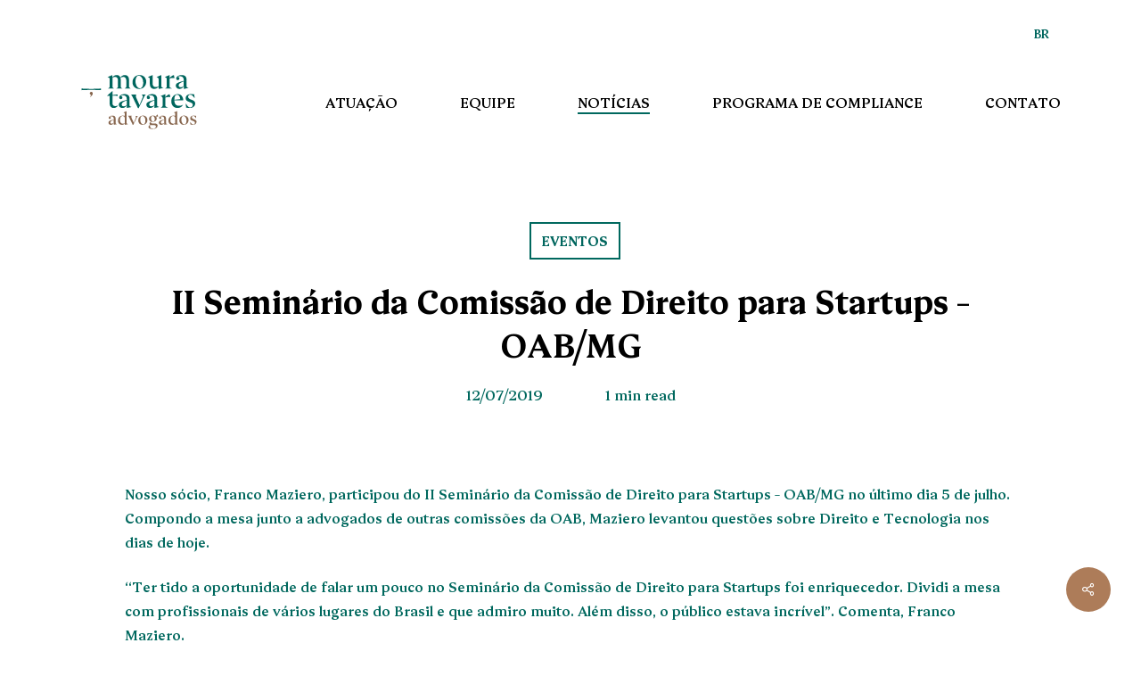

--- FILE ---
content_type: text/css
request_url: https://mouratavares.adv.br/wp-content/themes/moura-tavares/style.css?ver=16.1.3
body_size: 21693
content:
/*
Theme Name: Moura Tavares, Figueiredo, Campos advogados
Description: Tema customizado para escritório de advocacia
Theme URI:   https://mouratavares.adv.br
Author: Fred Peres
Author URI:  https://fredperes.net
Template: salient
Version: 1.0
*/

@font-face {
    font-family:"Ariata Text Regular";
    src:url("fonts/Ariata Text Regular.woff2") format("woff2"),url("fonts/Ariata Text Regular.woff") format("woff"),url("fonts/Ariata Text Regular.otf") format("opentype");
    font-style:normal;font-weight:400;
}


@font-face {
    font-family:"Ariata Text Medium";
    src:url("fonts/Ariata Text Medium.woff2") format("woff2"),url("fonts/Ariata Text Medium.woff") format("woff"),url("fonts/Ariata Text Medium.otf") format("opentype");
    font-style:normal;font-weight:400;
} /* usando */


@font-face {
    font-family:"Ariata Text Bold";
    src:url("fonts/Ariata Text Bold.woff2") format("woff2"),url("fonts/Ariata Text Bold.woff") format("woff"),url("fonts/Ariata Text Bold.otf") format("opentype");
    font-style:normal;font-weight:400;
} /* usando */


@font-face {
    font-family:"Ariata Text Black";
    src:url("fonts/Ariata Text Black.woff2") format("woff2"),url("fonts/Ariata Text Black.woff") format("woff"),url("fonts/Ariata Text Black.otf") format("opentype");
    font-style:normal;font-weight:400;
} /* usando */


@font-face {
    font-family:"Ariata Display Regular";
    src:url("fonts/Ariata Display Regular.woff2") format("woff2"),url("fonts/Ariata Display Regular.woff") format("woff"),url("fonts/Ariata Display Regular.otf") format("opentype");
    font-style:normal;font-weight:400;
} /* usando */


@font-face {
    font-family:"Ariata Display Bold";
    src:url("fonts/Ariata Display Bold.woff2") format("woff2"),url("fonts/Ariata Display Bold.woff") format("woff"),url("fonts/Ariata Display Bold.otf") format("opentype");
    font-style:normal;font-weight:400;
}


@font-face {
    font-family:"Ariata Display Black";
    src:url("fonts/Ariata Display Black.woff2") format("woff2"),url("fonts/Ariata Display Black.woff") format("woff"),url("fonts/Ariata Display Black.otf") format("opentype");
    font-style:normal;font-weight:400;
} /* usando */
    
/* HEADER */

#slide-out-widget-area.fullscreen .inner li a {
    opacity: 1!important;
}

#slide-out-widget-area.fullscreen .inner .off-canvas-menu-container li a {
    font-family:"Ariata Text Bold"!important;
}

body.material #header-secondary-outer nav>.sf-menu {
    border: solid 2px white;
    margin-top: 20px;
    padding: 0;
}

#header-secondary-outer ul li:first-child {
    border-right: solid 2px white;
}

#header-secondary-outer, #header-outer #header-secondary-outer, body #header-outer #mobile-menu .secondary-header-text {
    background-color: transparent;
}

body.material #header-secondary-outer nav>ul>li>a {
    color: #fff!important;
    font-family:"Ariata Text Bold";
    padding: 3px 0;
}

.current-lang, body.material #header-secondary-outer nav>ul>li:hover {
    background-color: #fff;
}

body.material #header-secondary-outer nav>ul>li.current-lang > a, body.material #header-secondary-outer nav>ul>li>a:hover {
    color: #00665E!important;
}

body.material #header-secondary-outer nav>ul>li:last-child>a {
    margin-right: 10px;
}


body #header-secondary-outer[data-lhe=animated_underline] nav>.sf-menu>li:not([class*=button_])>a .menu-title-text:after {
    display: none;
}

/* HOME  */

.home #topo {
    position: relative;
}

.home .nectar-slider-wrap {
    margin-top: -24px;
}

.home #topo h1{
    color: white;
    position: absolute;
    text-transform: uppercase;
    top:50%;
    z-index: 99999;
}

.row.blog-recent {
    background-color: #87674F;
}

.row.blog-recent .excerpt, .meta-comment-count {
    display: none!important;
}

.home #blog .nectar-flickity {
    max-height: 600px;
}

.home #blog .nectar-flickity[data-controls*=arrows_overlaid] .flickity-prev-next-button.previous {
    left: 2.5%;
}

.home #blog .nectar-flickity[data-controls*=arrows_overlaid] .flickity-prev-next-button.next {
    right: 2.5%;
}

.home #blog .nectar-flickity[data-controls*=arrows_overlaid] .flickity-prev-next-button.next, .home #blog .nectar-flickity[data-controls*=arrows_overlaid] .flickity-prev-next-button.previous {
    top: 40%;
}

.home #blog .nectar-flickity.nectar-carousel[data-format=default] .flickity-slider .cell {
    padding: 0!important;
}

/*.home #blog .post-details {
    padding: 10%
}*/

.home .blog-recent .col .post-header {
    padding: 5%!important;
}

.home .share {
    margin-top: 20px;
}

.home .share .post-date {
    color: white;
    font-family:"Ariata Text Black";
    font-size: 15px;
}

.meta-category a, .home .blog-recent h3 a{
    color: white!important;
    display: block;
    font-family:"Ariata Text Bold";
    font-size: 16px;
    line-height: 26px;
    margin-bottom: 30px;
    text-transform: uppercase;
}

.home .blog-recent:not([data-style="list_featured_first_row"]) .col .post-header a:hover {
    color: white!important;
    opacity: .7;
}

.blog-recent:not([data-style="list_featured_first_row"]) .col .post-header h3 a {
    color: black!important;
}
.blog-recent:not([data-style="list_featured_first_row"]) .col .post-header h3 {
    text-transform: none!important;
}

.meta-reading-time {
    margin-left: 2em;
}

/* SALIENT */

.nectar-fancy-box {
    background: white;
    padding: 60px 40px!important;
}

.nectar-fancy-box[data-style=image_above_text_underline] .image-wrap {
    margin-bottom: 50px
}

.nectar-fancy-box[data-style=image_above_text_underline] .box-bg {
    width: 140px!important;
    height: 120px;
    background-size: contain;
    background-repeat: no-repeat;
    margin: 0 auto;
}

.nectar-fancy-box[data-style=image_above_text_underline] .image-wrap {
    overflow: visible!important;
}

.nectar-fancy-box[data-style=image_above_text_underline] .text {
    padding: 0!important;
}

.nectar-underline h3 {
    display: block;
}

.nectar-fancy-box h3 {
    text-align: center!important;
}

.flickity-prev-next-button svg, .nectar-flickity[data-controls*=arrows_overlaid] .next:after, .nectar-flickity[data-controls*=arrows_overlaid] .previous:after{
    display: none;
}

.nectar-flickity[data-controls*=arrows_overlaid] .flickity-prev-next-button:before {
    background-color: transparent;
}

.nectar-flickity[data-controls*=arrows_overlaid] .flickity-prev-next-button.next, .nectar-flickity[data-controls*=arrows_overlaid] .flickity-prev-next-button.previous {
    width: 51px;
    height: 122px;
    transform: scale(1);
    top: 30%;
}

.flickity-button.flickity-prev-next-button.next:before {
    content: url(img/arrow-right.svg);
    display: block;
}

.flickity-button.flickity-prev-next-button.previous:before {
    content: url(img/arrow-left.svg);
    display: block;
}

.blog-recent .col {
    margin-bottom: 0;
}

.nectar-post-grid-item .content {
    background-color: #87674F;
    padding: 0!important;
}

.nectar-post-grid-item .content, .nectar-post-grid-item .item-main {
    height: 126px!important;
}

.nectar-post-grid .nectar-post-grid-item .content .item-main {
    display: flex;
}

.sf-level-0 {
    float: left;
}

.sf-level-0 input {
    display: none;
}

.searchandfilter li[data-sf-field-input-type=radio] label {
    font-size: 20px;
    padding:0 10px!important;
}
.searchandfilter li[data-sf-field-input-type=radio]:first-child label {
    padding-left: 0!important;
}

.sf-field-taxonomy-areas {
    clear: both;
}

.item-main img, .item-info h3 {
    margin-bottom: 0!important;
}

.item-info h3 {
    padding: 0 20% 0 10%;
}

.item-info {
    background-color: #87674F;
    position: relative;
    margin-top: -10px;
    height: 126px;
    font-size: 18px!important;
    display: flex;
    justify-content: center;
    align-items: center;
}

.member-links {
    background: white;
    position: absolute;
    height: 100%;
    padding: 12px;
    bottom:0;
    right:0;
}

.single .member-links {
    height: 120px;
}

.member-links > span {
    display: block;
    width: 100%;
    height: 50%;
    text-align: center;
    display: flex;
    justify-content: center;
    align-items: center;
}

.member-links svg {
    fill: #00685E;
    width: 24px!important;
    transition-duration: .3s;
}

.member-links svg:hover {
    fill: #AD7C59;
}

.item-main .post-heading{
    font-size: 18px!important;
    max-width: 75%!important;
    padding-left: 10%;
    display: flex;
    justify-content: center;
    align-items: center;
}

.item-main .post-heading h3 > a, .item-info h3 > a {
    color: white!important;
}

.item-info h3 > a:hover {
    opacity: .7;
}

.single-equipe .main-content{
    margin-top: 50px;
}

.single-equipe h2 {
    color: #AD7C59;
    font-size: 25px;
}

.single-equipe .post-content a{
    color: #00685E;
    font-weight: 700;
}

.single-equipe .post-content a:hover, .sf-option-active{
    color: #AD7C59;
}

.single-equipe article .post-featured-img {display:none!important}

/* SHARE POSTS */

/* Share buttons CSS code designed by www.jonakyblog.com */
.share-buttons {
    font-size: 0.5rem;
    font-weight: bold;
    line-height: 0.5rem;
    letter-spacing: 1px;
    text-transform: uppercase;
    margin: 0 0 30px;
    z-index: 2;
    position: relative;
    text-align: center;
    list-style-type: none;
    padding: 0;
    display: flex;
    flex-flow: row wrap;
    justify-content: space-between;
    align-content: flex-start;
}

.share-buttons li {
    list-style: none;
    height: auto;
    flex: 0 1 auto;
    width: calc(33.333% - 2px);
    margin-right: 2px;
}

.share-buttons li:last-child {
    width: 33.333%;
    margin-right: 0;
}

.share-buttons svg {
    fill: #fff;
    margin-right: 5px;
    width: 18px;
    height: 18px;
}

.share-buttons a {
    display: block;
    padding: 8px 8px 8px;
    text-align: center;
    text-decoration: none !important;
    color: #fff !important;
}

.share-buttons a:hover {
    opacity: 0.8;
}

.share .post-date {
    text-align: center;
}

/* ATUAÇÃO */

.tabbed[data-style*=vertical] .wpb_tabs_nav {
    background-color:#AF7C58;
    border: solid 2px #AF7C58;
}

.tabbed>ul li a {
    background-color: transparent;
    color: white;
    padding: 12px 15px;
}

.tabbed > ul li .active-tab, .tabbed > ul li .active-tab:hover {
    background-color: white;
    color: #AD7C59;
}

/* EQUIPE */

.team-member-info .vc_col-sm-8 {
    width: 82%!important;
}

.team-member-info .vc_col-sm-4 {
    width: 18%!important;
    position: relative;
    left: 1px;
}


.page-equipe h2 {
    font-size: 17px;
    line-height: 1.5;
}

.page-equipe #equipe .wpb_row, .page-equipe .nectar_icon_wrap{margin-bottom: 0;}

.page-equipe #equipe img, .grayscale, .nectar-post-grid-item-bg, .single-equipe .featured-image img, .item-image img{
    filter: grayscale(100%)!important;
}

.item-image img {
    transition-duration: .3s;
}

.item-image:hover img {
    filter: grayscale(0%)!important;
    transform: scale(1.1);
}

.item-image {
    overflow: hidden;
}

/*.team-member-info, .team-member-icons {
    float: left;
    margin-top: -15px;
}

.team-member-info {
    width: 88%;
}

.team-member-icons {
    width: 12%;
    text-align: center;
}*/

.team-member-icons .nectar_icon_wrap{
    margin-bottom: 0;
}

.team-member-details h2{
    color: #AD7C59;
    font-size: 25px;
    line-height: 1.5;
    margin-bottom: 35px;
}

.team-member-details a {
    color: #00665E;
    display: block;
    margin-bottom: 40px;
}

.team-member-details p {
    padding-bottom: 0
}

.page-child .team-member-icons {
    width: 40px;
    position: relative;
    margin-top: -109px;
    left: 1px;
    float: right;
}

.page-child h3 {
    font-size: 15px;
}

/* BLOG */

.post-area.standard-minimal .post-content {
    padding-left: 0;
}

.blog .share-buttons {
    margin-bottom: 0;
}

.blog .share-buttons svg {
    fill: #AD7C59!important;
}

.post-area.standard-minimal.full-width-content .post .more-link {
    margin-top: 0;
}

.article-content-wrap .post-meta {
    color: #ADADAD!important;
    font-size: 12px;
}

.post-area.standard-minimal .post .article-content-wrap .meta-comment-count {
    margin-left: 0;
}

.article-content-wrap h2 a {
    color: black!important
}

.article-content-wrap h2 a:hover {
    color:#AD7C59!important;
}

.post-area.standard-minimal .post .content-inner .post-featured-img img {
    margin-bottom: 0!important;
}

.flex.bottom {
    margin-top: auto!important;
}

.continue-reading:before, .continue-reading:after{
    display: none!important;
}

.post-area.standard-minimal .post .more-link {
    background-color: #AD7C59;
    height: auto!important;
    line-height:1!important;
    padding: 10px 12px;
    text-align: center;
    text-transform: uppercase;
}

.post-area.standard-minimal .post .more-link:hover{
    background-color: #00665E;
    color: white!important;

}

.post-area.standard-minimal .post .more-link span {
    color: white;
    font-size: 12px;
    position: relative;
    top: -1px
}

.post-area.standard-minimal .post .more-link:hover span {
    color: white!important;
}

body #pagination>span.page-numbers.current, body nav.woocommerce-pagination span.page-numbers.current {
    box-shadow: none;
}

#pagination span.page-numbers, body #pagination>a {
    text-transform: uppercase;
}

body #pagination span.page-numbers.current {
    background-color: transparent!important;
    color: #E6936B!important;
    font-size: 14px!important;
    margin: 0 4px!important;
    height: 15px!important;
    width: 15px!important;
}

/* SINGLE POST */

.single .heading-title[data-header-style=default_minimal] .meta-category a {
    color: #00665E!important;
    padding: 10px 12px;
}

body[data-ext-responsive=true].single-post .heading-title[data-header-style=default_minimal] .entry-title, .single-post #page-header-bg h1, body h1, body.single-post .row .col.section-title h1 {
    color: black;
    font-size: 35px;
    line-height: 1.4;
    text-transform: none;
}

.blog-title #single-below-header>span {
    border-left: 0;
}

.posts-container {
    max-width: 1425px;
    margin: 0 auto;
    display: flex;
    flex-wrap: wrap;
}

.posts-container > article {
    flex: 50%; /* or - flex: 0 50% - or - flex-basis: 50% - */
    /*demo*/
    margin-bottom: 10px;
}

.posts-container > article.with-thumbnail {
    flex: 100%;
}

/* CONTACT FORM 7 */

input, textarea {
    background-color: white!important;
    border-radius: 0!important;
    border: 1px solid #AD7C59!important;
    color: #00665E!important;
    margin-bottom: 13px;
}

.wpcf7-list-item {margin: 0;}

.wpcf7-form label span {color: white;}

.home .wpcf7-form label span {color: #00665E;}

body[data-form-submit=regular] .container-wrap input[type=submit] {
    padding: 10px 20px!important
}

input[type=submit] {
    background-color: #AD7C59!important;
    color: white!important;
    font-family:"Ariata Text Black";
}

input[type=submit]:hover {
    background-color: #00665E!important;
}

::-webkit-input-placeholder { /* Chrome/Opera/Safari */
    color: #00665E!important;
    opacity: 1!important;
  }
  ::-moz-placeholder { /* Firefox 19+ */
    color: #00665E!important;
    opacity: 1!important;
  }
  :-ms-input-placeholder { /* IE 10+ */
    color: #00665E!important;
    opacity: 1!important;
  }
  :-moz-placeholder { /* Firefox 18- */
    color: #00665E!important;
    opacity: 1!important;
}

#contato {
    display: none;
}

.home #contato {
    display: block;
}
.home #contato .row-bg.using-bg-color {
    background-color: white!important;
}

.home #contato h2 {
    color: #AD7C59!important;
}

.nectar-global-section.before-footer .nectar_icon_wrap[data-padding="10px"] .nectar_icon {
    padding-top: 0!important;
}

.copyright p {
    font-size: 12px;
}

:lang(en-US) .pt{
    display: none;
}
:lang(pt-BR) .en{
    display: none;
}

/* TIPOGRAPHY */

body, strong {
    font-family:"Ariata Text Medium"; 
}

h1 {
    font-family:"Ariata Display Regular";
    /*font-size: 2.5rem; 
    line-height: 5rem;*/
    text-transform: uppercase;
}

h1 > strong, #page-header-bg h1 {
    font-family:"Ariata Display Black";
    /*font-size: 3rem;*/
}

h2, h3, body[data-ext-responsive=true].single-post .heading-title[data-header-style=default_minimal] .entry-title {
    font-family:"Ariata Text Bold";
}

.article-content-wrap h2 {
    font-size: 25px;
    line-height: 1.4;
}

.article-content-wrap .excerpt {
    color: #666666;
    font-size: 14px;
    line-height: 1.5;
}

.wpb_tab h2 {
    color:#AD7C59;
    font-size: 25px;
    margin-bottom: 25px;
}

.wpb_tab ul {
    margin-left: 0;
}

.wpb_tab li {
    list-style: none;
    margin-bottom: 15px
}

#top nav > ul > li > a {
    font-family:"Ariata Text Medium";
}

h6, .nectar-button, .tabbed>ul li a, .post-area.standard-minimal .post .more-link span{
    font-family:"Ariata Text Black";
}

h6 {
    margin-bottom: 0;
}

.text-uppercase, .tabbed[data-style*=vertical] .wpb_tabs_nav li a {
    text-transform: uppercase;
}

/* CORES */

.brown, .brown * { color: #AD7C59!important}

/* RESPONSIVE */

@media screen and (min-width:690px) {

    .row-even-columns {
        display: grid;
        grid-template-columns: repeat(3, 1fr);
    }

}

@media screen and (max-width:999px) {
   
    .right.img-with-aniamtion-wrap {
        text-align: center;
    }

    .nectar-flickity.nectar-carousel .flickity-slider .inner-wrap {
        height: 90%;
    }

    #atuacao .flickity-slider .cell{
        width: 80%!important;
        margin-left: 11.5%!important;
    }

    .nectar-flickity[data-controls*=arrows_overlaid] .flickity-prev-next-button.previous {
        left: -8%;
    }

    .nectar-flickity[data-controls*=arrows_overlaid] .flickity-prev-next-button.next {
        right: -8%;
    }

    .nectar-flickity[data-controls*=arrows_overlaid] .flickity-prev-next-button.next, .nectar-flickity[data-controls*=arrows_overlaid] .flickity-prev-next-button.previous {
        transform: scale(.5)!important;
        top: 25%;
    }

    .nectar-fancy-box[data-style=image_above_text_underline] .box-bg {
        transform: scale(.8);
    }

    .nectar-fancy-box[data-style=image_above_text_underline] .image-wrap {
        margin-bottom: 0;
    }

    .nectar-flickity.nectar-carousel.nectar-carousel:not(.masonry) .flickity-viewport {
        margin: 0;
    }

    .nectar-fancy-box {
        padding: 20px 40px!important;
        min-height: 100px!important;
    }

    .home #topo h1{
        top:40%;
    }

    h1 {
        font-size: 32px!important;
    }

    h2 {
        line-height: 1.2!important;
    }

    .row.blog-recent.columns-1 {
        margin: 0 25%!important;
    }

    /* EQUIPE MOBILE */

    .team-member-info {
        margin-top:-20px;
        margin-bottom: 60px!important
    }

    /* BLOG MOBILE */

    .posts-container > article {
        flex: 100%
    }

    .article-content-wrap h2 {
        font-size: 20px;
    }

    .blog .share-buttons {
        margin: 20px 0
    }

    .share-buttons svg {
        width: 22px;
        height: 22px;
    }

    .post-area.standard-minimal.full-width-content .post .more-link {
        display: block;
    }

    .wpcf7-form label span {
        font-size: 12px;
    }

    input[type=submit] {
        margin-top: 20px;
        display: block;
        width: 100%;
    }

    .copyright-area * {
        text-align: center;
    }

    .copyright-area .img-with-aniamtion-wrap .inner {
        margin: 0 auto!important;
    }
}

@media screen and (min-width:1000px) {

    .offset_3 {margin-right: 23.5%;}

    #header-outer #logo img.starting-logo  {
        height: 120px!important;
    }


    .nectar-flickity[data-controls*=arrows_overlaid] .flickity-prev-next-button.previous {
        left: -6%;
    }

    .nectar-flickity[data-controls*=arrows_overlaid] .flickity-prev-next-button.next {
        right: -6%;
    }

    /* HOME DESKTOP */

    .home #topo h1{
        font-size: 50px;
    }

    .home #topo h1 > strong{
        font-size: 55px;
    }

    .flex, .row.blog-recent .col.span_12, .article-content-wrap{
        display: flex;
        gap: 13px;
    }

    .blog .article-content-wrap .flex {
        gap: 60%;

    }

    .home #blog .blog-recent .post-image, .home #blog .blog-recent .post-details, .flex .column, .blog .share{
        flex: 1;
    }

    .with-thumbnail .article-content-wrap .post-featured-image, .with-thumbnail .article-content-wrap .post-information {

    flex-grow: 0;    
    flex-shrink: 0;   
    flex-basis: 50%; 
        }
    .home #blog .blog-recent .post-details {
        display: flex;
        align-items: center;
        justify-content: center;
    }


    .home .blog-recent .col:first-child .post-header {
        padding: 5% 15% 5% 25%!important;
    }

    .home .blog-recent .col:last-child .post-header {
        padding: 5% 25% 5% 15%!important;
    }

    .meta-category a, .home .blog-recent h3 a{
        font-size: 25px;
        line-height: 34px;
    
    }

    .home .share .post-share-icons, .home .share .post-date {
        float: left;
    }
    .meta-category {
        margin-bottom: 60px;
    }

    .share .post-date {
        text-align: left;
        position: relative;
        top: .2rem;
    }

    /* ATUAÇÃO */

    .tabbed[data-style*=vertical] .wpb_tabs_nav {
        width: 37%;
    }

    .tabbed[data-style*=vertical]>div {
        width: 63%;
        
    }

    /* EQUIPE DESKTOP */

    .team-member-info, .team-member-icons {
        margin-top: -15px;
    }

    .single-equipe .main-content{
        margin:100px 0 60px 0;
    }

    /* SINGLE EQUIPE */

    .single .span_4.offset_3 img{
        margin-bottom: 0!important;
    }

    /* BLOG DESKTOP */

    .post-information {
        display: flex;
        flex-direction:column; 
        flex:1;
    }

    /* CONTACT FORM DESKTOP */

    .wpcf7 input[type=submit] {
        float: right;
    }
 
}


--- FILE ---
content_type: image/svg+xml
request_url: https://mouratavares.adv.br/wp-content/uploads/2022/01/logo-moura-tavares-rodape.svg
body_size: 5967
content:
<svg width="142" height="74" viewBox="0 0 142 74" fill="none" xmlns="http://www.w3.org/2000/svg">
<g clip-path="url(#clip0_175_22)">
<path d="M110.15 30.1002V30.3836H96.683V30.1002C99.4182 28.56 100.379 27.4142 100.379 26.1574V12.0499C100.379 7.66361 98.2724 4.17677 94.0463 4.17677C91.6203 4.15087 89.2528 4.92128 87.3067 6.3699C87.6671 7.6694 87.8414 9.01346 87.8242 10.3619V26.1574C87.8242 27.3895 88.7359 28.6217 91.5205 30.1002V30.3836H78.0043V30.1002C80.7396 28.56 81.7006 27.4142 81.7006 26.1574V12.0499C81.7006 7.66361 79.5814 4.17677 75.3553 4.17677C73.1894 4.15327 71.0586 4.72433 69.1948 5.82778V26.1574C69.1948 27.3895 70.1066 28.6217 72.8911 30.1002V30.3836H59.338V30.1002C62.0856 28.56 63.0343 27.4142 63.0343 26.1574V8.68625C63.0343 6.91203 62.0609 5.71689 58.5741 4.63264V4.39854L69.1948 -5.63203e-05V4.92835C70.3371 3.39241 71.8242 2.14623 73.5362 1.2902C75.2483 0.434168 77.1375 -0.00778244 79.0516 -5.63203e-05C80.8453 -0.0665482 82.6103 0.465011 84.0689 1.51104C85.5275 2.55707 86.5972 4.05824 87.1095 5.77849C88.1572 3.9778 89.6692 2.49154 91.4877 1.47503C93.3061 0.458521 95.3642 -0.0509193 97.4469 -5.63203e-05C102.93 -5.63203e-05 106.527 3.77017 106.527 10.3989V26.1574C106.527 27.3895 107.439 28.6217 110.224 30.1002" fill="white"/>
<path d="M81.4419 68.702C80.4871 70.2978 79.1405 71.6233 77.5297 72.5526C75.919 73.482 74.0975 73.9844 72.2381 74.0124C66.8785 74.0124 63.0466 70.698 63.0466 63.3917V46.6597H57.2804V46.3763L69.2195 35.7556V44.9471L80.9244 43.5179V46.6597L69.2195 46.1422V62.3567C69.2195 67.5562 71.388 69.7493 75.959 69.7493C77.8155 69.8098 79.6528 69.3579 81.2694 68.4433L81.4419 68.702Z" fill="white"/>
<path d="M43.4562 30.3835V34.0182L21.7219 33.1435L0 34.0182V30.3835L21.7219 31.1721L43.4562 30.3835Z" fill="white"/>
<path d="M25.024 41.5095C25.024 44.7253 22.03 47.67 18.7772 49.4689L18.5554 49.2594C19.91 47.8587 20.8189 46.0879 21.1675 44.1708C20.7806 44.1536 20.401 44.0595 20.0508 43.8941C19.7006 43.7288 19.3868 43.4954 19.1277 43.2076C18.8686 42.9198 18.6693 42.5833 18.5414 42.2178C18.4136 41.8522 18.3597 41.4648 18.383 41.0783C18.3707 40.6387 18.4491 40.2014 18.6132 39.7935C18.7773 39.3855 19.0237 39.0157 19.3369 38.7071C19.6501 38.3985 20.0235 38.1577 20.4338 37.9997C20.8442 37.8417 21.2826 37.7698 21.7219 37.7886C22.1885 37.7929 22.649 37.8947 23.0739 38.0873C23.4989 38.2799 23.8789 38.5591 24.1898 38.907C24.5006 39.255 24.7353 39.664 24.879 40.1079C25.0226 40.5518 25.072 41.0208 25.024 41.4849" fill="white"/>
<path d="M96.3503 55.3953V50.2082L94.9211 50.7749C91.4342 52.3397 90.6703 53.3993 90.6703 54.8039C90.6703 56.036 91.4589 56.8245 92.9497 56.8245C93.5827 56.8221 94.209 56.6945 94.7926 56.4492C95.3762 56.204 95.9056 55.8458 96.3503 55.3953ZM101.661 57.6501L96.3503 58.7466V55.7403C95.8807 56.6588 95.1631 57.4273 94.279 57.9586C93.3948 58.49 92.3794 58.763 91.348 58.7466C90.8359 58.781 90.3224 58.7083 89.84 58.5333C89.3576 58.3583 88.9169 58.0847 88.546 57.7301C88.1752 57.3754 87.8822 56.9474 87.6858 56.4733C87.4894 55.9992 87.3938 55.4894 87.4052 54.9764C87.4052 52.3767 90.0666 51.4279 94.0093 50.3191L96.3503 49.666V48.5448C96.3503 45.7233 94.7239 44.4666 92.0379 44.4666C91.022 44.4033 90.0146 44.6855 89.1795 45.2674C89.4441 45.1818 89.7254 45.1614 89.9996 45.2079C90.2738 45.2545 90.5327 45.3667 90.7541 45.5349C90.9756 45.7031 91.1531 45.9224 91.2715 46.174C91.3899 46.4257 91.4458 46.7022 91.4342 46.9801C91.4447 47.2223 91.4047 47.4641 91.3168 47.6901C91.2288 47.9161 91.0949 48.1213 90.9234 48.2928C90.7519 48.4642 90.5467 48.5982 90.3207 48.6861C90.0948 48.774 89.853 48.814 89.6107 48.8036C89.3669 48.8007 89.1263 48.7483 88.9034 48.6496C88.6805 48.5508 88.4799 48.4078 88.314 48.2292C88.1481 48.0506 88.0202 47.8401 87.9381 47.6105C87.856 47.381 87.8214 47.1371 87.8365 46.8938C87.8365 44.8116 90.695 43.1975 93.997 43.1975C97.299 43.1975 99.4798 44.713 99.4798 48.1998V55.8265C99.4798 56.4426 99.9357 57.0587 101.71 57.5638L101.661 57.6501Z" fill="white"/>
<path d="M114.992 55.8882V47.8056C115.046 47.3097 114.994 46.808 114.84 46.3336C114.686 45.8593 114.433 45.423 114.097 45.0538C113.762 44.6846 113.352 44.3908 112.894 44.1919C112.437 43.993 111.942 43.8934 111.444 43.8999C109.558 43.8999 106.762 45.2675 106.762 50.7134C106.762 55.2598 108.93 56.8739 111.764 56.8739C112.91 56.8559 114.027 56.5189 114.992 55.9005V55.8882ZM120.302 57.6624L114.992 58.759V56.4427C114.369 57.1956 113.583 57.7959 112.692 58.1974C111.801 58.5989 110.831 58.791 109.854 58.759C105.739 58.759 103.423 55.4693 103.423 51.5266C103.389 50.4356 103.577 49.3491 103.973 48.3321C104.369 47.3151 104.966 46.3884 105.729 45.6074C106.491 44.8265 107.404 44.2073 108.411 43.7869C109.418 43.3665 110.5 43.1535 111.591 43.1606C112.74 43.1419 113.885 43.2871 114.992 43.5918V40.0064C114.992 39.1316 114.499 38.5279 112.762 37.9858V37.8749L118.072 35.6694V55.7773C118.072 56.3934 118.528 57.0094 120.302 57.5146V57.6624Z" fill="white"/>
<path d="M136.973 43.6902C135.98 44.8387 135.181 46.1412 134.607 47.5467L130.406 56.1714L129.174 58.7711H128.262L122.927 47.5713C122.351 46.1906 121.606 44.8868 120.709 43.6902V43.5547H126.414V43.6902C126.122 44.3081 125.985 44.9879 126.015 45.6706C126.045 46.3534 126.241 47.0185 126.586 47.6083L130.159 55.5184L133.498 47.2017C133.825 46.6094 133.915 45.9152 133.751 45.259C133.586 44.6028 133.179 44.0334 132.611 43.6656V43.5547H137.034L136.973 43.6902Z" fill="white"/>
<path d="M136.862 56.5658C136.862 56.1242 136.993 55.6925 137.239 55.3255C137.484 54.9585 137.833 54.6727 138.241 54.5043C138.65 54.3358 139.099 54.2924 139.532 54.3795C139.964 54.4665 140.362 54.6801 140.673 54.9933C140.985 55.3064 141.196 55.7049 141.281 56.1383C141.365 56.5717 141.319 57.0205 141.149 57.4278C140.978 57.835 140.69 58.1825 140.322 58.426C139.954 58.6696 139.521 58.7983 139.08 58.7959C138.784 58.8063 138.49 58.7556 138.216 58.6471C137.941 58.5386 137.692 58.3745 137.484 58.1651C137.276 57.9557 137.113 57.7056 137.006 57.4304C136.899 57.1552 136.85 56.8608 136.862 56.5658Z" fill="white"/>
</g>
<defs>
<clipPath id="clip0_175_22">
<rect width="141.31" height="74" fill="white"/>
</clipPath>
</defs>
</svg>


--- FILE ---
content_type: image/svg+xml
request_url: https://mouratavares.adv.br/wp-content/uploads/2022/01/logo-moura-tavares-scroll.svg
body_size: 8153
content:
<?xml version="1.0" encoding="utf-8"?>
<!-- Generator: Adobe Illustrator 25.4.1, SVG Export Plug-In . SVG Version: 6.00 Build 0)  -->
<svg version="1.1" id="Camada_1" xmlns="http://www.w3.org/2000/svg" xmlns:xlink="http://www.w3.org/1999/xlink" x="0px" y="0px"
	 viewBox="0 0 612.6 297.1" style="enable-background:new 0 0 612.6 297.1;" xml:space="preserve">
<style type="text/css">
	.st0{fill:#00665E;}
	.st1{fill:#88674F;}
</style>
<g>
	<g>
		<path class="st0" d="M153.3,30.2v40.5c0,2.9-2.1,5.6-8.5,9.1v0.7h31.4v-0.7c-6.5-3.6-8.6-6.2-8.6-9.1V23.5
			c4.1-2.4,8.6-3.8,14.2-3.8c9.8,0,14.7,8.1,14.7,18.3v32.7c0,2.9-2.1,5.6-8.5,9.1v0.7h31.2v-0.7c-6.3-3.6-8.5-6.2-8.5-9.1V34.1
			c0-3.4-0.4-6.5-1.2-9.3c4.6-3.3,9.5-5.2,15.5-5.2c9.8,0,14.7,8.1,14.7,18.3v32.7c0,2.9-2.1,5.6-8.5,9.1v0.7h31.2v-0.7
			c-6.3-3.6-8.5-6.2-8.5-9.1V34.1c0-15.3-8.3-24.1-21-24.1c-11.4,0-20.1,6.2-23.9,13.4c-2.9-8.6-9.8-13.4-18.7-13.4
			c-10.7,0-19,6.1-22.8,11.5V10L143,20.2v0.5C151,23.3,153.3,26.1,153.3,30.2z"/>
		<path class="st0" d="M309.2,10c-21.8,0-37.2,15.7-37.2,38.1c0,19.4,14.2,34.1,34.3,34.1c21.8,0,37.2-15.6,37.2-38
			C343.5,24.9,329.3,10,309.2,10z M311.4,79c-14,0-23.7-17.2-23.7-36.4c0-15.9,6.1-29.2,16-29.2c14.2,0,24.2,17.2,24.2,36.5
			C327.9,65.6,321.3,79,311.4,79z"/>
		<path class="st0" d="M362.4,30.2v27.1c0,16.4,8.7,25,21.8,25c10.8,0,19.8-6.2,23.5-11.8v12l24.6-5v-0.7
			c-8.2-2.1-10.3-5.2-10.3-8.1V10l-24.6,10.2v0.5c8.1,2.5,10.3,5.3,10.3,9.4v38.4c-4.2,2.5-9.3,4-14.9,4c-11.1,0-16.1-7.9-16.1-19.2
			V10l-24.6,10.2v0.5C360.2,23.3,362.4,26.1,362.4,30.2z"/>
		<path class="st0" d="M450.5,30.2v40.5c0,2.9-2.1,5.6-8.5,9.1v0.7h35.5v-0.7c-9.5-3.6-12.7-6.2-12.7-9.1V28.3
			c8.6-4,18-3.8,26.1-2.6L487.2,10c-10.3,3-16.9,9.4-22.4,16V10l-24.6,10.2v0.5C448.3,23.3,450.5,26.1,450.5,30.2z"/>
		<path class="st0" d="M563.4,77.3v-0.7c-8.2-2.1-10.3-5.2-10.3-8.1V33.2c0-16.1-9.8-23.2-25.4-23.2c-15.1,0-28.3,7.7-28.3,17.3
			c0,5.2,3.6,8.9,8.2,8.9c4.6,0,8.5-3.2,8.5-8.5c0-6-5.4-9.7-10.5-7.9c2.1-2,7.1-3.7,13.2-3.7c12.4,0,20,5.8,20,18.9v5.2l-10.8,3
			c-18.3,5.2-30.6,9.5-30.6,21.6c0,10.3,7.8,17.5,18.3,17.5c10.2,0,17.7-4.8,23.2-13.9v13.9L563.4,77.3z M523,73.4
			c-6.9,0-10.6-3.7-10.6-9.4c0-6.5,3.6-11.4,19.7-18.7l6.6-2.6v24.1C533.7,71.6,528.3,73.4,523,73.4z"/>
		<path class="st0" d="M183.2,171.6c-10.6,0-15.6-5-15.6-17.1v-37.6l27.1,1.2v-7.3l-27.1,3.3V92.9l-27.7,24.6v0.7h13.4v38.8
			c0,16.9,8.9,24.6,21.3,24.6c9,0,16.5-4.9,21.3-12.3l-0.4-0.7C192.1,170.5,188.3,171.6,183.2,171.6z"/>
		<path class="st0" d="M256.5,167.7v-35.3c0-16.1-9.8-23.2-25.4-23.2c-15.1,0-28.3,7.7-28.3,17.3c0,5.2,3.6,8.9,8.2,8.9
			c4.6,0,8.5-3.2,8.5-8.5c0-6-5.4-9.7-10.5-7.9c2.1-2,7.1-3.7,13.2-3.7c12.4,0,20,5.8,20,18.9v5.2l-10.8,3
			c-18.3,5.2-30.6,9.5-30.6,21.6c0,10.3,7.8,17.5,18.3,17.5c10.2,0,17.7-4.8,23.2-13.9v13.9l24.6-5v-0.7
			C258.6,173.7,256.5,170.6,256.5,167.7z M242.2,166c-5,4.8-10.5,6.6-15.7,6.6c-6.9,0-10.6-3.7-10.6-9.4c0-6.5,3.6-11.4,19.7-18.7
			l6.6-2.6V166z"/>
		<path class="st0" d="M320.2,111.6c7.4,5.6,6,11.9,4.1,16.4l-15.5,38.5l-16.5-36.6c-2.2-4.9-4.5-12-0.8-18.1v-0.7h-26.5v0.7
			c5,6.1,7.9,13.1,10.3,18l25,52h4.2l5.7-12l19.4-40.1c2.2-4.8,5.3-11.8,11-17.9v-0.7h-20.5V111.6z"/>
		<path class="st0" d="M400,167.7v-35.3c0-16.1-9.8-23.2-25.4-23.2c-15.1,0-28.3,7.7-28.3,17.3c0,5.2,3.6,8.9,8.2,8.9
			c4.6,0,8.5-3.2,8.5-8.5c0-6-5.4-9.7-10.5-7.9c2.1-2,7.1-3.7,13.2-3.7c12.4,0,20,5.8,20,18.9v5.2l-10.8,3
			c-18.3,5.2-30.6,9.5-30.6,21.6c0,10.3,7.8,17.5,18.3,17.5c10.2,0,17.7-4.8,23.2-13.9v13.9l24.6-5v-0.7
			C402.1,173.7,400,170.6,400,167.7z M385.7,166c-5,4.8-10.5,6.6-15.7,6.6c-6.9,0-10.6-3.7-10.6-9.4c0-6.5,3.6-11.4,19.7-18.7
			l6.6-2.6V166z"/>
		<path class="st0" d="M442.9,125.3v-16l-24.6,10.2v0.5c8.1,2.5,10.3,5.3,10.3,9.4v40.5c0,2.9-2.1,5.6-8.5,9.1v0.7h35.5V179
			c-9.5-3.6-12.7-6.2-12.7-9.1v-42.3c8.6-4,18-3.8,26.1-2.6l-3.7-15.6C454.9,112.3,448.3,118.7,442.9,125.3z"/>
		<path class="st0" d="M506.4,109.3c-15.9,0-32.4,14.9-32.4,37.3c0,21.6,13.6,34.9,33.1,34.9c14.7,0,24.5-9,27.7-16.8l-0.4-0.4
			c-4.2,3.2-10.6,5.4-19.1,5.7c-16.1,0.5-24.9-9.1-25.7-28.4h46.7C535.3,120.9,524.2,109.3,506.4,109.3z M489.6,138.6
			c0.1-17.6,5.4-26.5,13.4-26.5c9.4,0,16.5,7.4,17.5,23.5L489.6,138.6z"/>
		<path class="st0" d="M561.5,122.2c0-5.6,4.9-9.9,11.1-9.9c7.1,0,13.4,4.6,21.8,17.3l0.4-0.1l-0.8-18.7c-4.6-0.8-11.4-1.6-17.3-1.6
			c-18.1,0-27.8,9-27.8,21.8c0,23.4,36.9,15.5,36.9,34.5c0,8.9-6.7,13.1-13.1,13.1c-7.9,0-13.9-4.4-23-21.4l-0.5,0.1l1.7,22
			c6.4,1.2,11.9,2.1,20.5,2.1c15,0,26.9-9.4,26.9-23.9C598.3,134.4,561.5,142.6,561.5,122.2z"/>
		<polygon class="st0" points="7.2,80.4 7.2,88.8 57.6,86.8 107.9,88.8 107.9,80.4 57.6,82.3 		"/>
	</g>
	<g>
		<path class="st1" d="M184.2,259.9v-23.5c0-10.8-6.5-15.4-16.9-15.4c-10.1,0-18.9,5.1-18.9,11.6c0,3.4,2.4,5.9,5.5,5.9
			c3.1,0,5.6-2.1,5.6-5.6c0-4-3.6-6.4-7-5.3c1.4-1.3,4.8-2.5,8.8-2.5c8.3,0,13.3,3.9,13.3,12.6v3.4l-7.2,2
			c-12.2,3.4-20.4,6.3-20.4,14.4c0,6.9,5.2,11.6,12.2,11.6c6.8,0,11.8-3.2,15.4-9.3v9.3l16.4-3.4v-0.4
			C185.6,263.9,184.2,261.8,184.2,259.9z M174.6,258.7c-3.4,3.2-7,4.4-10.5,4.4c-4.6,0-7.1-2.5-7.1-6.3c0-4.3,2.4-7.6,13.1-12.4
			l4.4-1.8V258.7z"/>
		<path class="st1" d="M241.7,259.9v-62.1l-16.4,6.8v0.4c5.4,1.7,6.9,3.5,6.9,6.3v11c-3-0.9-6.4-1.3-10.5-1.3
			c-13.7,0-25.2,10.6-25.2,25.8c0,12.2,7.1,22.3,19.8,22.3c7.3,0,12.8-3.2,15.9-7.1v7.1l16.4-3.4v-0.4
			C243.2,263.9,241.7,261.8,241.7,259.9z M232.2,260.2c-2.8,1.9-6.5,3-10,3c-8.7,0-15.4-4.9-15.4-19c0-16.8,8.6-21.1,14.5-21.1
			c4.8,0,10.9,3.1,10.9,12.1V260.2z"/>
		<path class="st1" d="M286.5,222.5c4.9,3.7,4,7.9,2.7,10.9l-10.3,25.7l-11-24.4c-1.5-3.3-3-8-0.5-12.1v-0.4h-17.6v0.4
			c3.4,4.1,5.3,8.7,6.9,12l16.7,34.7h2.8l3.8-8l13-26.7c1.5-3.2,3.5-7.9,7.3-11.9v-0.4h-13.7V222.5z"/>
		<path class="st1" d="M326.8,220.9c-14.5,0-24.8,10.5-24.8,25.4c0,13,9.4,22.8,22.8,22.8c14.6,0,24.8-10.4,24.8-25.3
			C349.7,230.8,340.2,220.9,326.8,220.9z M328.3,266.9c-9.3,0-15.8-11.5-15.8-24.3c0-10.6,4.1-19.5,10.7-19.5
			c9.4,0,16.1,11.5,16.1,24.3C339.3,258,334.9,266.9,328.3,266.9z"/>
		<path class="st1" d="M402.4,214.9c-3.7,2-6.5,6-8.8,10.9c-3.4-3.1-8.6-4.9-14.7-4.9c-12.3,0-20.9,7-20.9,17.1
			c0,6.3,4,11.6,10.4,14c-5.6,4-7.9,7-7.9,10.8c0,3.4,1.3,5.2,3.4,6.3c-5.9,3.2-8.7,6.6-8.7,11.2c0,6.7,8.5,10.8,21.1,10.8
			c17.1,0,26.2-7.8,26.2-17.6c0-10.9-10.1-11.6-19.5-11.6h-7.1c-4.8,0-8.4-1.1-8.4-4.7c0-1.5,0.7-3.2,2-4.8c2.4,0.8,5,1.2,7.9,1.2
			c12.5,0,21-7.1,21-17.3c0-3.7-1.4-7.1-4-9.7h11.3L402.4,214.9z M372,270.4h9.1c7.9,0,13,1.1,13,7.1c0,7.5-5.9,11.6-14.8,11.6
			c-10.5,0-16.1-5.1-16.1-12.1c0-2.6,0.4-4.7,2-7.4C367.1,270.3,369.5,270.4,372,270.4z M380.3,251.5c-7.5,0-11.9-7.5-11.9-15.8
			c0-7.4,3-12.8,7.8-12.8c6.9,0,11.9,7.6,11.9,15.7C388,246.1,385,251.5,380.3,251.5z"/>
		<path class="st1" d="M446.5,259.9v-23.5c0-10.8-6.5-15.4-16.9-15.4c-10.1,0-18.9,5.1-18.9,11.6c0,3.4,2.4,5.9,5.5,5.9
			c3.1,0,5.6-2.1,5.6-5.6c0-4-3.6-6.4-7-5.3c1.4-1.3,4.8-2.5,8.8-2.5c8.3,0,13.3,3.9,13.3,12.6v3.4l-7.2,2
			c-12.2,3.4-20.4,6.3-20.4,14.4c0,6.9,5.2,11.6,12.2,11.6c6.8,0,11.8-3.2,15.4-9.3v9.3l16.4-3.4v-0.4
			C447.9,263.9,446.5,261.8,446.5,259.9z M437,258.7c-3.4,3.2-7,4.4-10.5,4.4c-4.6,0-7.1-2.5-7.1-6.3c0-4.3,2.4-7.6,13.1-12.4
			l4.4-1.8V258.7z"/>
		<path class="st1" d="M504.1,259.9v-62.1l-16.4,6.8v0.4c5.4,1.7,6.9,3.5,6.9,6.3v11c-3-0.9-6.4-1.3-10.5-1.3
			c-13.7,0-25.2,10.6-25.2,25.8c0,12.2,7.1,22.3,19.8,22.3c7.3,0,12.8-3.2,15.9-7.1v7.1l16.4-3.4v-0.4
			C505.5,263.9,504.1,261.8,504.1,259.9z M494.6,260.2c-2.8,1.9-6.5,3-10,3c-8.7,0-15.4-4.9-15.4-19c0-16.8,8.6-21.1,14.5-21.1
			c4.8,0,10.9,3.1,10.9,12.1V260.2z"/>
		<path class="st1" d="M540.8,220.9c-14.6,0-24.8,10.5-24.8,25.4c0,13,9.4,22.8,22.8,22.8c14.5,0,24.8-10.4,24.8-25.3
			C563.6,230.8,554.2,220.9,540.8,220.9z M542.2,266.9c-9.3,0-15.8-11.5-15.8-24.3c0-10.6,4.1-19.5,10.7-19.5
			c9.4,0,16.1,11.5,16.1,24.3C553.2,258,548.8,266.9,542.2,266.9z"/>
		<path class="st1" d="M580.8,229.6c0-3.7,3.3-6.6,7.4-6.6c4.8,0,8.9,3.1,14.5,11.6l0.3-0.1l-0.5-12.4c-3.1-0.5-7.6-1.1-11.6-1.1
			c-12.1,0-18.5,6-18.5,14.5c0,15.6,24.6,10.3,24.6,23c0,5.9-4.5,8.7-8.7,8.7c-5.3,0-9.3-2.9-15.3-14.3l-0.4,0.1l1.1,14.6
			c4.2,0.8,7.9,1.4,13.7,1.4c10,0,17.9-6.3,17.9-16C605.3,237.7,580.8,243.1,580.8,229.6z"/>
		<path class="st1" d="M57.6,97.6c-4.7,0-7.7,3.4-7.7,7.6c0,4.6,3.3,7,6.4,7.1c-0.7,4.3-2.8,8.2-6.1,11.8l0.5,0.5
			c7.5-4.2,14.5-11,14.5-18.5C65.2,101.4,62.4,97.6,57.6,97.6z"/>
	</g>
</g>
</svg>
